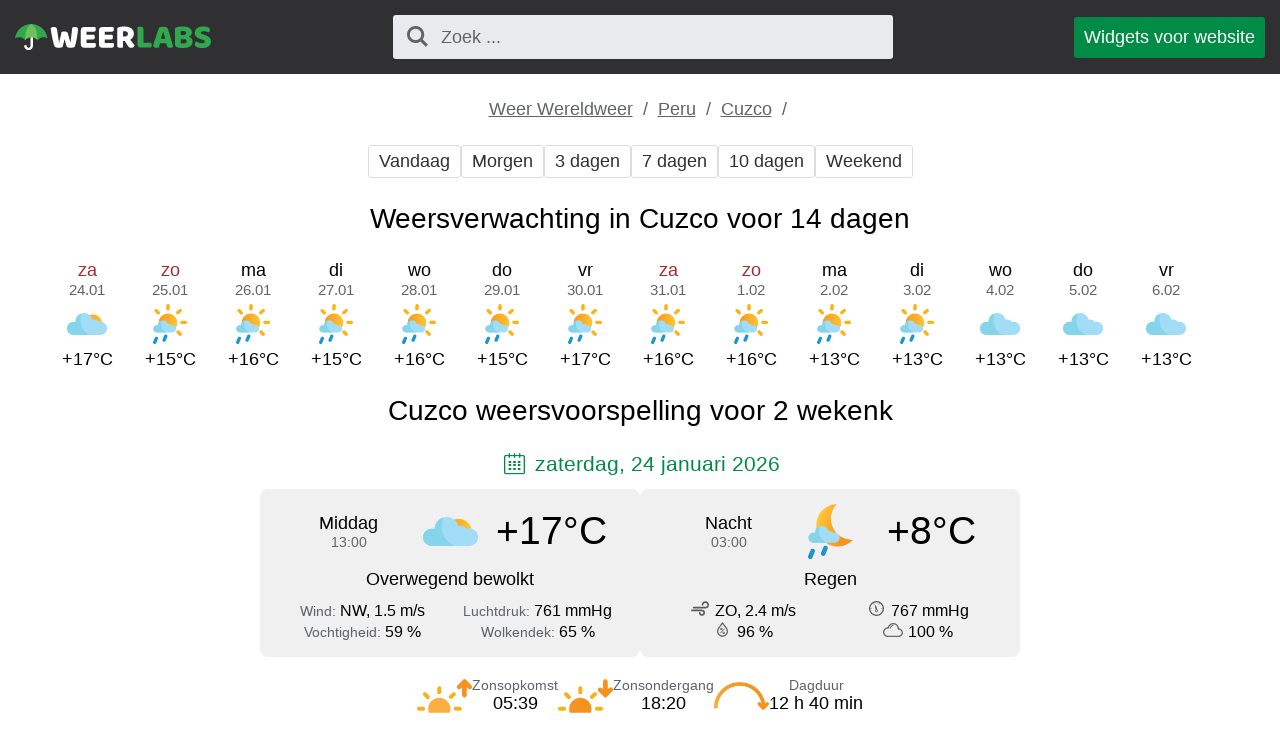

--- FILE ---
content_type: text/html; charset=UTF-8
request_url: https://weerlabs.nl/weer_cuzco/14_dagen/
body_size: 3366
content:
<!DOCTYPE html><html lang="nl" class="html"> <head> <meta http-equiv="Content-Type" content="text/html; charset=utf-8" /> <title>Het weer in Cuzco voor twee weken - weersverwachting voor 14 dagen</title> <meta name="description" content="Weersverwachting voor twee weken in Cuzco, weer voor 14 dagen" /> <meta name="keywords" content="het weer,weersverwachting,14 dagen,Cuzco" /> <meta name="robots" content="INDEX,FOLLOW" /> <meta name=viewport content="width=device-width, initial-scale=1"> <link rel="canonical" href="https://weerlabs.nl/weer_cuzco/14_dagen/" />  <link rel="stylesheet" href="https://weerlabs.nl/assets/css/styles.css">  </head>  <script async src="https://www.googletagmanager.com/gtag/js?id=G-G2QCPGCK82"></script> <script>window.dataLayer=window.dataLayer||[];function gtag(){dataLayer.push(arguments)}
gtag('js',new Date());gtag('config','G-G2QCPGCK82');</script>  <body class="body"> <div class="block block_header"> <div class="wrapper">  <header class="header"> <div class="logo logo_type_weerHeader logo_link"  onclick="window.location.href='/';" ></div>  <div class="header__searchWrapper">  <div class="searchBox header__searchBox" id="searchBox" data-state="disabled" data-result="no"> <i class="searchBox__mToggle searchBox__icon icon-search"></i> <div class="searchBox__overlay" id="searchBox__overlay" style="visibility:hidden;"></div> <div class="searchBox__form"> <i class="searchBox__mClose icon-cancel" id="searchBox__close"></i> <i class="searchBox__icon icon-search"></i> <input type="search" class="searchBox__input" id="searchBox__input" placeholder="Zoek ..."> <div class="searchBox__result" id="searchBox__result"></div> </div> </div>  </div>  <a class="header__widgetButton" href="https://weerlabs.nl/widgets/"> Widgets voor website </a>  </header> </div></div> <div class="block block_margin wrapper">  <div class="breadcrumbs breadcrumbs_page"> <div class="horizontalScroll">  <a class="breadcrumbs__link" href="https://weerlabs.nl/wereld_weer/"> Weer Wereldweer </a> <span class="breadcrumbs__delimiter"></span>  <a class="breadcrumbs__link" href="https://weerlabs.nl/weer_peru/"> Peru </a> <span class="breadcrumbs__delimiter"></span>  <a class="breadcrumbs__link" href="https://weerlabs.nl/weer_cuzco/"> Cuzco </a> <span class="breadcrumbs__delimiter"></span>  </div> </div> </div><div class="block block_margin wrapper"> <div class="wthSubNav horizontalScroll ">  <a class="wthSubNav__button" href="https://weerlabs.nl/weer_cuzco/vandaag/"> Vandaag </a>  <a class="wthSubNav__button" href="https://weerlabs.nl/weer_cuzco/morgen/"> Morgen </a>  <a class="wthSubNav__button" href="https://weerlabs.nl/weer_cuzco/3_dagen/"> 3 dagen </a>  <a class="wthSubNav__button" href="https://weerlabs.nl/weer_cuzco/week/"> 7 dagen </a>  <a class="wthSubNav__button" href="https://weerlabs.nl/weer_cuzco/10_dagen/"> 10 dagen </a>  <a class="wthSubNav__button" href="https://weerlabs.nl/weer_cuzco/weekend/"> Weekend </a> </div> </div> <article class="wrapper block block_margin"> <h1 class="h1">Weersverwachting in Cuzco voor 14 dagen</h1> <div class="block block_margin"> <div class="wthLine">  <p class="wthLine__item">  <span class="wthLine__timeHead wthLine__timeHead_decor">za</span>  <span class="wthLine__timeVal">24.01</span> <span class="wthLine__icon wthIcon wthIcon_dmc"></span> <span class="wthLine__temp1">+17&deg;C</span>  </p>  <p class="wthLine__item">  <span class="wthLine__timeHead wthLine__timeHead_decor">zo</span>  <span class="wthLine__timeVal">25.01</span> <span class="wthLine__icon wthIcon wthIcon_dlr"></span> <span class="wthLine__temp1">+15&deg;C</span>  </p>  <p class="wthLine__item">  <span class="wthLine__timeHead">ma</span>  <span class="wthLine__timeVal">26.01</span> <span class="wthLine__icon wthIcon wthIcon_dlr"></span> <span class="wthLine__temp1">+16&deg;C</span>  </p>  <p class="wthLine__item">  <span class="wthLine__timeHead">di</span>  <span class="wthLine__timeVal">27.01</span> <span class="wthLine__icon wthIcon wthIcon_dlr"></span> <span class="wthLine__temp1">+15&deg;C</span>  </p>  <p class="wthLine__item">  <span class="wthLine__timeHead">wo</span>  <span class="wthLine__timeVal">28.01</span> <span class="wthLine__icon wthIcon wthIcon_dlr"></span> <span class="wthLine__temp1">+16&deg;C</span>  </p>  <p class="wthLine__item">  <span class="wthLine__timeHead">do</span>  <span class="wthLine__timeVal">29.01</span> <span class="wthLine__icon wthIcon wthIcon_dlr"></span> <span class="wthLine__temp1">+15&deg;C</span>  </p>  <p class="wthLine__item">  <span class="wthLine__timeHead">vr</span>  <span class="wthLine__timeVal">30.01</span> <span class="wthLine__icon wthIcon wthIcon_dlr"></span> <span class="wthLine__temp1">+17&deg;C</span>  </p>  <p class="wthLine__item">  <span class="wthLine__timeHead wthLine__timeHead_decor">za</span>  <span class="wthLine__timeVal">31.01</span> <span class="wthLine__icon wthIcon wthIcon_dlr"></span> <span class="wthLine__temp1">+16&deg;C</span>  </p>  <p class="wthLine__item">  <span class="wthLine__timeHead wthLine__timeHead_decor">zo</span>  <span class="wthLine__timeVal">1.02</span> <span class="wthLine__icon wthIcon wthIcon_dlr"></span> <span class="wthLine__temp1">+16&deg;C</span>  </p>  <p class="wthLine__item">  <span class="wthLine__timeHead">ma</span>  <span class="wthLine__timeVal">2.02</span> <span class="wthLine__icon wthIcon wthIcon_dlr"></span> <span class="wthLine__temp1">+13&deg;C</span>  </p>  <p class="wthLine__item">  <span class="wthLine__timeHead">di</span>  <span class="wthLine__timeVal">3.02</span> <span class="wthLine__icon wthIcon wthIcon_dlr"></span> <span class="wthLine__temp1">+13&deg;C</span>  </p>  <p class="wthLine__item">  <span class="wthLine__timeHead">wo</span>  <span class="wthLine__timeVal">4.02</span> <span class="wthLine__icon wthIcon wthIcon_dhc"></span> <span class="wthLine__temp1">+13&deg;C</span>  </p>  <p class="wthLine__item">  <span class="wthLine__timeHead">do</span>  <span class="wthLine__timeVal">5.02</span> <span class="wthLine__icon wthIcon wthIcon_dhc"></span> <span class="wthLine__temp1">+13&deg;C</span>  </p>  <p class="wthLine__item">  <span class="wthLine__timeHead">vr</span>  <span class="wthLine__timeVal">6.02</span> <span class="wthLine__icon wthIcon wthIcon_dhc"></span> <span class="wthLine__temp1">+13&deg;C</span>  </p> </div>  </div></article><article class="wrapper block block_margin"> <h2 class="h2"> Cuzco weersvoorspelling voor 2 wekenk </h2>  <div class="block block_margin"> <p class="icon-calendar heading_date"> zaterdag, 24 januari 2026 </p> <div class="wthSBlockWrapper"> <div class="wthSBlock wthSBlock_list">  <div class="wthSBlock__common"> <p class="wthSBlock__commonTime"> <span class="wthSBlock__timeHead"> Middag </span> <span class="wthSBlock__timeVal"> 13:00 </span> </p> <span class="wthSBlock__wthIcon_size_l wthIcon wthIcon_dmc"></span> <p class="wthSBlock__commonWth"> +17&deg;C </p> </div>  <p class="wthSBlock__condTxt"> Overwegend bewolkt </p>  <div class="wthSBlock__params"> <div class="wthSBlock__row"> <p class="wthSBlock__col">  <span class="wthSBlock__legend">Wind: </span>  <span class="wthSBlock__paramVal">NW, 1.5 m/s</span> </p> <p class="wthSBlock__col">  <span class="wthSBlock__legend">Luchtdruk: </span>  <span class="wthSBlock__paramVal">761 mmHg</span> </p> </div> <div class="wthSBlock__row"> <p class="wthSBlock__col">  <span class="wthSBlock__legend">Vochtigheid: </span>  <span class="wthSBlock__paramVal">59 %</span> </p> <p class="wthSBlock__col">  <span class="wthSBlock__legend">Wolkendek: </span>  <span class="wthSBlock__paramVal">65 %</span>  </p> </div> </div> </div><div class="wthSBlock wthSBlock_list">  <div class="wthSBlock__common"> <p class="wthSBlock__commonTime"> <span class="wthSBlock__timeHead"> Nacht </span> <span class="wthSBlock__timeVal"> 03:00 </span> </p> <span class="wthSBlock__wthIcon_size_l wthIcon wthIcon_nlr"></span> <p class="wthSBlock__commonWth"> +8&deg;C </p> </div>  <p class="wthSBlock__condTxt"> Regen </p>  <div class="wthSBlock__params"> <div class="wthSBlock__row"> <p class="wthSBlock__col">  <span class="uiIcon uiIcon_wind"></span>  <span class="wthSBlock__paramVal">ZO, 2.4 m/s</span> </p> <p class="wthSBlock__col">  <span class="uiIcon uiIcon_pressure"></span>  <span class="wthSBlock__paramVal">767 mmHg</span> </p> </div> <div class="wthSBlock__row"> <p class="wthSBlock__col">  <span class="uiIcon uiIcon_humidity"></span>  <span class="wthSBlock__paramVal">96 %</span> </p> <p class="wthSBlock__col">  <span class="uiIcon uiIcon_cloudiness"></span>  <span class="wthSBlock__paramVal">100 %</span>  </p> </div> </div> </div> </div> <div class="sunTime"> <div class="sunTime__item sunrise"> <div class="sunTime__icon sunTime__icon_sunrise"></div> <p class="sunTime__data"> <span class="sunTime__legend">Zonsopkomst</span> <span>05:39</span> </p> </div> <div class="sunTime__item sunset"> <div class="sunTime__icon sunTime__icon_sunset"></div> <p class="sunTime__data"> <span class="sunTime__legend">Zonsondergang</span> <span>18:20</span> </p> </div> <div class="sunTime__item duration"> <div class="sunTime__icon sunTime__icon_duration"></div> <p class="sunTime__data"> <span class="sunTime__legend">Dagduur</span> <span>12 h 40 min</span> </p> </div></div>  </div>  <div class="block block_margin"> <p class="icon-calendar heading_date"> zondag, 25 januari 2026 </p> <div class="wthSBlockWrapper"> <div class="wthSBlock wthSBlock_list">  <div class="wthSBlock__common"> <p class="wthSBlock__commonTime"> <span class="wthSBlock__timeHead"> Middag </span> <span class="wthSBlock__timeVal"> 13:00 </span> </p> <span class="wthSBlock__wthIcon_size_l wthIcon wthIcon_dlr"></span> <p class="wthSBlock__commonWth"> +15&deg;C </p> </div>  <p class="wthSBlock__condTxt"> Regen </p>  <div class="wthSBlock__params"> <div class="wthSBlock__row"> <p class="wthSBlock__col">  <span class="wthSBlock__legend">Wind: </span>  <span class="wthSBlock__paramVal">NO, 3.1 m/s</span> </p> <p class="wthSBlock__col">  <span class="wthSBlock__legend">Luchtdruk: </span>  <span class="wthSBlock__paramVal">763 mmHg</span> </p> </div> <div class="wthSBlock__row"> <p class="wthSBlock__col">  <span class="wthSBlock__legend">Vochtigheid: </span>  <span class="wthSBlock__paramVal">66 %</span> </p> <p class="wthSBlock__col">  <span class="wthSBlock__legend">Wolkendek: </span>  <span class="wthSBlock__paramVal">96 %</span>  </p> </div> </div> </div><div class="wthSBlock wthSBlock_list">  <div class="wthSBlock__common"> <p class="wthSBlock__commonTime"> <span class="wthSBlock__timeHead"> Nacht </span> <span class="wthSBlock__timeVal"> 03:00 </span> </p> <span class="wthSBlock__wthIcon_size_l wthIcon wthIcon_nfg"></span> <p class="wthSBlock__commonWth"> +8&deg;C </p> </div>  <p class="wthSBlock__condTxt"> Mist </p>  <div class="wthSBlock__params"> <div class="wthSBlock__row"> <p class="wthSBlock__col">  <span class="uiIcon uiIcon_wind"></span>  <span class="wthSBlock__paramVal">NW, 1 m/s</span> </p> <p class="wthSBlock__col">  <span class="uiIcon uiIcon_pressure"></span>  <span class="wthSBlock__paramVal">766 mmHg</span> </p> </div> <div class="wthSBlock__row"> <p class="wthSBlock__col">  <span class="uiIcon uiIcon_humidity"></span>  <span class="wthSBlock__paramVal">97 %</span> </p> <p class="wthSBlock__col">  <span class="uiIcon uiIcon_cloudiness"></span>  <span class="wthSBlock__paramVal">100 %</span>  </p> </div> </div> </div> </div> <div class="sunTime"> <div class="sunTime__item sunrise"> <div class="sunTime__icon sunTime__icon_sunrise"></div> <p class="sunTime__data"> <span class="sunTime__legend">Zonsopkomst</span> <span>05:40</span> </p> </div> <div class="sunTime__item sunset"> <div class="sunTime__icon sunTime__icon_sunset"></div> <p class="sunTime__data"> <span class="sunTime__legend">Zonsondergang</span> <span>18:20</span> </p> </div> <div class="sunTime__item duration"> <div class="sunTime__icon sunTime__icon_duration"></div> <p class="sunTime__data"> <span class="sunTime__legend">Dagduur</span> <span>12 h 40 min</span> </p> </div></div>  </div>  <div class="block block_margin"> <p class="icon-calendar heading_date"> maandag, 26 januari 2026 </p> <div class="wthSBlockWrapper"> <div class="wthSBlock wthSBlock_list">  <div class="wthSBlock__common"> <p class="wthSBlock__commonTime"> <span class="wthSBlock__timeHead"> Middag </span> <span class="wthSBlock__timeVal"> 13:00 </span> </p> <span class="wthSBlock__wthIcon_size_l wthIcon wthIcon_dlr"></span> <p class="wthSBlock__commonWth"> +16&deg;C </p> </div>  <p class="wthSBlock__condTxt"> Lichte regen </p>  <div class="wthSBlock__params"> <div class="wthSBlock__row"> <p class="wthSBlock__col">  <span class="wthSBlock__legend">Wind: </span>  <span class="wthSBlock__paramVal">NW, 2.1 m/s</span> </p> <p class="wthSBlock__col">  <span class="wthSBlock__legend">Luchtdruk: </span>  <span class="wthSBlock__paramVal">762 mmHg</span> </p> </div> <div class="wthSBlock__row"> <p class="wthSBlock__col">  <span class="wthSBlock__legend">Vochtigheid: </span>  <span class="wthSBlock__paramVal">65 %</span> </p> <p class="wthSBlock__col">  <span class="wthSBlock__legend">Wolkendek: </span>  <span class="wthSBlock__paramVal">81 %</span>  </p> </div> </div> </div><div class="wthSBlock wthSBlock_list">  <div class="wthSBlock__common"> <p class="wthSBlock__commonTime"> <span class="wthSBlock__timeHead"> Nacht </span> <span class="wthSBlock__timeVal"> 03:00 </span> </p> <span class="wthSBlock__wthIcon_size_l wthIcon wthIcon_nhc"></span> <p class="wthSBlock__commonWth"> +10&deg;C </p> </div>  <p class="wthSBlock__condTxt"> Bewolkt </p>  <div class="wthSBlock__params"> <div class="wthSBlock__row"> <p class="wthSBlock__col">  <span class="uiIcon uiIcon_wind"></span>  <span class="wthSBlock__paramVal">ZW, 0.8 m/s</span> </p> <p class="wthSBlock__col">  <span class="uiIcon uiIcon_pressure"></span>  <span class="wthSBlock__paramVal">766 mmHg</span> </p> </div> <div class="wthSBlock__row"> <p class="wthSBlock__col">  <span class="uiIcon uiIcon_humidity"></span>  <span class="wthSBlock__paramVal">93 %</span> </p> <p class="wthSBlock__col">  <span class="uiIcon uiIcon_cloudiness"></span>  <span class="wthSBlock__paramVal">100 %</span>  </p> </div> </div> </div> </div> <div class="sunTime"> <div class="sunTime__item sunrise"> <div class="sunTime__icon sunTime__icon_sunrise"></div> <p class="sunTime__data"> <span class="sunTime__legend">Zonsopkomst</span> <span>05:40</span> </p> </div> <div class="sunTime__item sunset"> <div class="sunTime__icon sunTime__icon_sunset"></div> <p class="sunTime__data"> <span class="sunTime__legend">Zonsondergang</span> <span>18:20</span> </p> </div> <div class="sunTime__item duration"> <div class="sunTime__icon sunTime__icon_duration"></div> <p class="sunTime__data"> <span class="sunTime__legend">Dagduur</span> <span>12 h 39 min</span> </p> </div></div>  </div>  <div class="block block_margin"> <p class="icon-calendar heading_date"> dinsdag, 27 januari 2026 </p> <div class="wthSBlockWrapper"> <div class="wthSBlock wthSBlock_list">  <div class="wthSBlock__common"> <p class="wthSBlock__commonTime"> <span class="wthSBlock__timeHead"> Middag </span> <span class="wthSBlock__timeVal"> 13:00 </span> </p> <span class="wthSBlock__wthIcon_size_l wthIcon wthIcon_dlr"></span> <p class="wthSBlock__commonWth"> +15&deg;C </p> </div>  <p class="wthSBlock__condTxt"> Regen </p>  <div class="wthSBlock__params"> <div class="wthSBlock__row"> <p class="wthSBlock__col">  <span class="wthSBlock__legend">Wind: </span>  <span class="wthSBlock__paramVal">NW, 0.6 m/s</span> </p> <p class="wthSBlock__col">  <span class="wthSBlock__legend">Luchtdruk: </span>  <span class="wthSBlock__paramVal">763 mmHg</span> </p> </div> <div class="wthSBlock__row"> <p class="wthSBlock__col">  <span class="wthSBlock__legend">Vochtigheid: </span>  <span class="wthSBlock__paramVal">70 %</span> </p> <p class="wthSBlock__col">  <span class="wthSBlock__legend">Wolkendek: </span>  <span class="wthSBlock__paramVal">100 %</span>  </p> </div> </div> </div><div class="wthSBlock wthSBlock_list">  <div class="wthSBlock__common"> <p class="wthSBlock__commonTime"> <span class="wthSBlock__timeHead"> Nacht </span> <span class="wthSBlock__timeVal"> 03:00 </span> </p> <span class="wthSBlock__wthIcon_size_l wthIcon wthIcon_nhc"></span> <p class="wthSBlock__commonWth"> +10&deg;C </p> </div>  <p class="wthSBlock__condTxt"> Bewolkt </p>  <div class="wthSBlock__params"> <div class="wthSBlock__row"> <p class="wthSBlock__col">  <span class="uiIcon uiIcon_wind"></span>  <span class="wthSBlock__paramVal">ZO, 0.4 m/s</span> </p> <p class="wthSBlock__col">  <span class="uiIcon uiIcon_pressure"></span>  <span class="wthSBlock__paramVal">766 mmHg</span> </p> </div> <div class="wthSBlock__row"> <p class="wthSBlock__col">  <span class="uiIcon uiIcon_humidity"></span>  <span class="wthSBlock__paramVal">92 %</span> </p> <p class="wthSBlock__col">  <span class="uiIcon uiIcon_cloudiness"></span>  <span class="wthSBlock__paramVal">100 %</span>  </p> </div> </div> </div> </div> <div class="sunTime"> <div class="sunTime__item sunrise"> <div class="sunTime__icon sunTime__icon_sunrise"></div> <p class="sunTime__data"> <span class="sunTime__legend">Zonsopkomst</span> <span>05:41</span> </p> </div> <div class="sunTime__item sunset"> <div class="sunTime__icon sunTime__icon_sunset"></div> <p class="sunTime__data"> <span class="sunTime__legend">Zonsondergang</span> <span>18:20</span> </p> </div> <div class="sunTime__item duration"> <div class="sunTime__icon sunTime__icon_duration"></div> <p class="sunTime__data"> <span class="sunTime__legend">Dagduur</span> <span>12 h 38 min</span> </p> </div></div>  </div>  <div class="block block_margin"> <p class="icon-calendar heading_date"> woensdag, 28 januari 2026 </p> <div class="wthSBlockWrapper"> <div class="wthSBlock wthSBlock_list">  <div class="wthSBlock__common"> <p class="wthSBlock__commonTime"> <span class="wthSBlock__timeHead"> Middag </span> <span class="wthSBlock__timeVal"> 13:00 </span> </p> <span class="wthSBlock__wthIcon_size_l wthIcon wthIcon_dlr"></span> <p class="wthSBlock__commonWth"> +16&deg;C </p> </div>  <p class="wthSBlock__condTxt"> Lichte regen </p>  <div class="wthSBlock__params"> <div class="wthSBlock__row"> <p class="wthSBlock__col">  <span class="wthSBlock__legend">Wind: </span>  <span class="wthSBlock__paramVal">NO, 1.4 m/s</span> </p> <p class="wthSBlock__col">  <span class="wthSBlock__legend">Luchtdruk: </span>  <span class="wthSBlock__paramVal">763 mmHg</span> </p> </div> <div class="wthSBlock__row"> <p class="wthSBlock__col">  <span class="wthSBlock__legend">Vochtigheid: </span>  <span class="wthSBlock__paramVal">63 %</span> </p> <p class="wthSBlock__col">  <span class="wthSBlock__legend">Wolkendek: </span>  <span class="wthSBlock__paramVal">65 %</span>  </p> </div> </div> </div><div class="wthSBlock wthSBlock_list">  <div class="wthSBlock__common"> <p class="wthSBlock__commonTime"> <span class="wthSBlock__timeHead"> Nacht </span> <span class="wthSBlock__timeVal"> 03:00 </span> </p> <span class="wthSBlock__wthIcon_size_l wthIcon wthIcon_nhc"></span> <p class="wthSBlock__commonWth"> +9&deg;C </p> </div>  <p class="wthSBlock__condTxt"> Bewolkt </p>  <div class="wthSBlock__params"> <div class="wthSBlock__row"> <p class="wthSBlock__col">  <span class="uiIcon uiIcon_wind"></span>  <span class="wthSBlock__paramVal">O, 1.1 m/s</span> </p> <p class="wthSBlock__col">  <span class="uiIcon uiIcon_pressure"></span>  <span class="wthSBlock__paramVal">766 mmHg</span> </p> </div> <div class="wthSBlock__row"> <p class="wthSBlock__col">  <span class="uiIcon uiIcon_humidity"></span>  <span class="wthSBlock__paramVal">93 %</span> </p> <p class="wthSBlock__col">  <span class="uiIcon uiIcon_cloudiness"></span>  <span class="wthSBlock__paramVal">100 %</span>  </p> </div> </div> </div> </div> <div class="sunTime"> <div class="sunTime__item sunrise"> <div class="sunTime__icon sunTime__icon_sunrise"></div> <p class="sunTime__data"> <span class="sunTime__legend">Zonsopkomst</span> <span>05:41</span> </p> </div> <div class="sunTime__item sunset"> <div class="sunTime__icon sunTime__icon_sunset"></div> <p class="sunTime__data"> <span class="sunTime__legend">Zonsondergang</span> <span>18:20</span> </p> </div> <div class="sunTime__item duration"> <div class="sunTime__icon sunTime__icon_duration"></div> <p class="sunTime__data"> <span class="sunTime__legend">Dagduur</span> <span>12 h 38 min</span> </p> </div></div>  </div>  <div class="block block_margin"> <p class="icon-calendar heading_date"> donderdag, 29 januari 2026 </p> <div class="wthSBlockWrapper"> <div class="wthSBlock wthSBlock_list">  <div class="wthSBlock__common"> <p class="wthSBlock__commonTime"> <span class="wthSBlock__timeHead"> Middag </span> <span class="wthSBlock__timeVal"> 13:00 </span> </p> <span class="wthSBlock__wthIcon_size_l wthIcon wthIcon_dlr"></span> <p class="wthSBlock__commonWth"> +15&deg;C </p> </div>  <p class="wthSBlock__condTxt"> Lichte regen </p>  <div class="wthSBlock__params"> <div class="wthSBlock__row"> <p class="wthSBlock__col">  <span class="wthSBlock__legend">Wind: </span>  <span class="wthSBlock__paramVal">NO, 2.5 m/s</span> </p> <p class="wthSBlock__col">  <span class="wthSBlock__legend">Luchtdruk: </span>  <span class="wthSBlock__paramVal">764 mmHg</span> </p> </div> <div class="wthSBlock__row"> <p class="wthSBlock__col">  <span class="wthSBlock__legend">Vochtigheid: </span>  <span class="wthSBlock__paramVal">68 %</span> </p> <p class="wthSBlock__col">  <span class="wthSBlock__legend">Wolkendek: </span>  <span class="wthSBlock__paramVal">54 %</span>  </p> </div> </div> </div><div class="wthSBlock wthSBlock_list">  <div class="wthSBlock__common"> <p class="wthSBlock__commonTime"> <span class="wthSBlock__timeHead"> Nacht </span> <span class="wthSBlock__timeVal"> 03:00 </span> </p> <span class="wthSBlock__wthIcon_size_l wthIcon wthIcon_nhc"></span> <p class="wthSBlock__commonWth"> +8&deg;C </p> </div>  <p class="wthSBlock__condTxt"> Bewolkt </p>  <div class="wthSBlock__params"> <div class="wthSBlock__row"> <p class="wthSBlock__col">  <span class="uiIcon uiIcon_wind"></span>  <span class="wthSBlock__paramVal">Z, 0.6 m/s</span> </p> <p class="wthSBlock__col">  <span class="uiIcon uiIcon_pressure"></span>  <span class="wthSBlock__paramVal">768 mmHg</span> </p> </div> <div class="wthSBlock__row"> <p class="wthSBlock__col">  <span class="uiIcon uiIcon_humidity"></span>  <span class="wthSBlock__paramVal">93 %</span> </p> <p class="wthSBlock__col">  <span class="uiIcon uiIcon_cloudiness"></span>  <span class="wthSBlock__paramVal">85 %</span>  </p> </div> </div> </div> </div> <div class="sunTime"> <div class="sunTime__item sunrise"> <div class="sunTime__icon sunTime__icon_sunrise"></div> <p class="sunTime__data"> <span class="sunTime__legend">Zonsopkomst</span> <span>05:42</span> </p> </div> <div class="sunTime__item sunset"> <div class="sunTime__icon sunTime__icon_sunset"></div> <p class="sunTime__data"> <span class="sunTime__legend">Zonsondergang</span> <span>18:19</span> </p> </div> <div class="sunTime__item duration"> <div class="sunTime__icon sunTime__icon_duration"></div> <p class="sunTime__data"> <span class="sunTime__legend">Dagduur</span> <span>12 h 37 min</span> </p> </div></div>  </div>  <div class="block block_margin"> <p class="icon-calendar heading_date"> vrijdag, 30 januari 2026 </p> <div class="wthSBlockWrapper"> <div class="wthSBlock wthSBlock_list">  <div class="wthSBlock__common"> <p class="wthSBlock__commonTime"> <span class="wthSBlock__timeHead"> Middag </span> <span class="wthSBlock__timeVal"> 13:00 </span> </p> <span class="wthSBlock__wthIcon_size_l wthIcon wthIcon_dlr"></span> <p class="wthSBlock__commonWth"> +17&deg;C </p> </div>  <p class="wthSBlock__condTxt"> Regen </p>  <div class="wthSBlock__params"> <div class="wthSBlock__row"> <p class="wthSBlock__col">  <span class="wthSBlock__legend">Wind: </span>  <span class="wthSBlock__paramVal">NO, 1.8 m/s</span> </p> <p class="wthSBlock__col">  <span class="wthSBlock__legend">Luchtdruk: </span>  <span class="wthSBlock__paramVal">763 mmHg</span> </p> </div> <div class="wthSBlock__row"> <p class="wthSBlock__col">  <span class="wthSBlock__legend">Vochtigheid: </span>  <span class="wthSBlock__paramVal">58 %</span> </p> <p class="wthSBlock__col">  <span class="wthSBlock__legend">Wolkendek: </span>  <span class="wthSBlock__paramVal">81 %</span>  </p> </div> </div> </div><div class="wthSBlock wthSBlock_list">  <div class="wthSBlock__common"> <p class="wthSBlock__commonTime"> <span class="wthSBlock__timeHead"> Nacht </span> <span class="wthSBlock__timeVal"> 03:00 </span> </p> <span class="wthSBlock__wthIcon_size_l wthIcon wthIcon_nhc"></span> <p class="wthSBlock__commonWth"> +9&deg;C </p> </div>  <p class="wthSBlock__condTxt"> Bewolkt </p>  <div class="wthSBlock__params"> <div class="wthSBlock__row"> <p class="wthSBlock__col">  <span class="uiIcon uiIcon_wind"></span>  <span class="wthSBlock__paramVal">ZO, 0.4 m/s</span> </p> <p class="wthSBlock__col">  <span class="uiIcon uiIcon_pressure"></span>  <span class="wthSBlock__paramVal">767 mmHg</span> </p> </div> <div class="wthSBlock__row"> <p class="wthSBlock__col">  <span class="uiIcon uiIcon_humidity"></span>  <span class="wthSBlock__paramVal">93 %</span> </p> <p class="wthSBlock__col">  <span class="uiIcon uiIcon_cloudiness"></span>  <span class="wthSBlock__paramVal">100 %</span>  </p> </div> </div> </div> </div> <div class="sunTime"> <div class="sunTime__item sunrise"> <div class="sunTime__icon sunTime__icon_sunrise"></div> <p class="sunTime__data"> <span class="sunTime__legend">Zonsopkomst</span> <span>05:42</span> </p> </div> <div class="sunTime__item sunset"> <div class="sunTime__icon sunTime__icon_sunset"></div> <p class="sunTime__data"> <span class="sunTime__legend">Zonsondergang</span> <span>18:19</span> </p> </div> <div class="sunTime__item duration"> <div class="sunTime__icon sunTime__icon_duration"></div> <p class="sunTime__data"> <span class="sunTime__legend">Dagduur</span> <span>12 h 37 min</span> </p> </div></div>  </div>  <div class="block block_margin"> <p class="icon-calendar heading_date"> zaterdag, 31 januari 2026 </p> <div class="wthSBlockWrapper"> <div class="wthSBlock wthSBlock_list">  <div class="wthSBlock__common"> <p class="wthSBlock__commonTime"> <span class="wthSBlock__timeHead"> Middag </span> <span class="wthSBlock__timeVal"> 13:00 </span> </p> <span class="wthSBlock__wthIcon_size_l wthIcon wthIcon_dlr"></span> <p class="wthSBlock__commonWth"> +16&deg;C </p> </div>  <p class="wthSBlock__condTxt"> Lichte regen </p>  <div class="wthSBlock__params"> <div class="wthSBlock__row"> <p class="wthSBlock__col">  <span class="wthSBlock__legend">Wind: </span>  <span class="wthSBlock__paramVal">N, 3.1 m/s</span> </p> <p class="wthSBlock__col">  <span class="wthSBlock__legend">Luchtdruk: </span>  <span class="wthSBlock__paramVal">763 mmHg</span> </p> </div> <div class="wthSBlock__row"> <p class="wthSBlock__col">  <span class="wthSBlock__legend">Vochtigheid: </span>  <span class="wthSBlock__paramVal">66 %</span> </p> <p class="wthSBlock__col">  <span class="wthSBlock__legend">Wolkendek: </span>  <span class="wthSBlock__paramVal">86 %</span>  </p> </div> </div> </div><div class="wthSBlock wthSBlock_list">  <div class="wthSBlock__common"> <p class="wthSBlock__commonTime"> <span class="wthSBlock__timeHead"> Nacht </span> <span class="wthSBlock__timeVal"> 03:00 </span> </p> <span class="wthSBlock__wthIcon_size_l wthIcon wthIcon_nlr"></span> <p class="wthSBlock__commonWth"> +9&deg;C </p> </div>  <p class="wthSBlock__condTxt"> Regen </p>  <div class="wthSBlock__params"> <div class="wthSBlock__row"> <p class="wthSBlock__col">  <span class="uiIcon uiIcon_wind"></span>  <span class="wthSBlock__paramVal">Z, 0.4 m/s</span> </p> <p class="wthSBlock__col">  <span class="uiIcon uiIcon_pressure"></span>  <span class="wthSBlock__paramVal">765 mmHg</span> </p> </div> <div class="wthSBlock__row"> <p class="wthSBlock__col">  <span class="uiIcon uiIcon_humidity"></span>  <span class="wthSBlock__paramVal">97 %</span> </p> <p class="wthSBlock__col">  <span class="uiIcon uiIcon_cloudiness"></span>  <span class="wthSBlock__paramVal">100 %</span>  </p> </div> </div> </div> </div> <div class="sunTime"> <div class="sunTime__item sunrise"> <div class="sunTime__icon sunTime__icon_sunrise"></div> <p class="sunTime__data"> <span class="sunTime__legend">Zonsopkomst</span> <span>05:43</span> </p> </div> <div class="sunTime__item sunset"> <div class="sunTime__icon sunTime__icon_sunset"></div> <p class="sunTime__data"> <span class="sunTime__legend">Zonsondergang</span> <span>18:19</span> </p> </div> <div class="sunTime__item duration"> <div class="sunTime__icon sunTime__icon_duration"></div> <p class="sunTime__data"> <span class="sunTime__legend">Dagduur</span> <span>12 h 36 min</span> </p> </div></div>  </div>  <div class="block block_margin"> <p class="icon-calendar heading_date"> zondag, 1 februari 2026 </p> <div class="wthSBlockWrapper"> <div class="wthSBlock wthSBlock_list">  <div class="wthSBlock__common"> <p class="wthSBlock__commonTime"> <span class="wthSBlock__timeHead"> Middag </span> <span class="wthSBlock__timeVal"> 13:00 </span> </p> <span class="wthSBlock__wthIcon_size_l wthIcon wthIcon_dlr"></span> <p class="wthSBlock__commonWth"> +16&deg;C </p> </div>  <p class="wthSBlock__condTxt"> Motregen </p>  <div class="wthSBlock__params"> <div class="wthSBlock__row"> <p class="wthSBlock__col">  <span class="wthSBlock__legend">Wind: </span>  <span class="wthSBlock__paramVal">NW, 1.6 m/s</span> </p> <p class="wthSBlock__col">  <span class="wthSBlock__legend">Luchtdruk: </span>  <span class="wthSBlock__paramVal">762 mmHg</span> </p> </div> <div class="wthSBlock__row"> <p class="wthSBlock__col">  <span class="wthSBlock__legend">Vochtigheid: </span>  <span class="wthSBlock__paramVal">68 %</span> </p> <p class="wthSBlock__col">  <span class="wthSBlock__legend">Wolkendek: </span>  <span class="wthSBlock__paramVal">97 %</span>  </p> </div> </div> </div><div class="wthSBlock wthSBlock_list">  <div class="wthSBlock__common"> <p class="wthSBlock__commonTime"> <span class="wthSBlock__timeHead"> Nacht </span> <span class="wthSBlock__timeVal"> 03:00 </span> </p> <span class="wthSBlock__wthIcon_size_l wthIcon wthIcon_nhc"></span> <p class="wthSBlock__commonWth"> +9&deg;C </p> </div>  <p class="wthSBlock__condTxt"> Bewolkt </p>  <div class="wthSBlock__params"> <div class="wthSBlock__row"> <p class="wthSBlock__col">  <span class="uiIcon uiIcon_wind"></span>  <span class="wthSBlock__paramVal">W, 0.7 m/s</span> </p> <p class="wthSBlock__col">  <span class="uiIcon uiIcon_pressure"></span>  <span class="wthSBlock__paramVal">764 mmHg</span> </p> </div> <div class="wthSBlock__row"> <p class="wthSBlock__col">  <span class="uiIcon uiIcon_humidity"></span>  <span class="wthSBlock__paramVal">97 %</span> </p> <p class="wthSBlock__col">  <span class="uiIcon uiIcon_cloudiness"></span>  <span class="wthSBlock__paramVal">100 %</span>  </p> </div> </div> </div> </div> <div class="sunTime"> <div class="sunTime__item sunrise"> <div class="sunTime__icon sunTime__icon_sunrise"></div> <p class="sunTime__data"> <span class="sunTime__legend">Zonsopkomst</span> <span>05:43</span> </p> </div> <div class="sunTime__item sunset"> <div class="sunTime__icon sunTime__icon_sunset"></div> <p class="sunTime__data"> <span class="sunTime__legend">Zonsondergang</span> <span>18:19</span> </p> </div> <div class="sunTime__item duration"> <div class="sunTime__icon sunTime__icon_duration"></div> <p class="sunTime__data"> <span class="sunTime__legend">Dagduur</span> <span>12 h 35 min</span> </p> </div></div>  </div>  <div class="block block_margin"> <p class="icon-calendar heading_date"> maandag, 2 februari 2026 </p> <div class="wthSBlockWrapper"> <div class="wthSBlock wthSBlock_list">  <div class="wthSBlock__common"> <p class="wthSBlock__commonTime"> <span class="wthSBlock__timeHead"> Middag </span> <span class="wthSBlock__timeVal"> 13:00 </span> </p> <span class="wthSBlock__wthIcon_size_l wthIcon wthIcon_dlr"></span> <p class="wthSBlock__commonWth"> +13&deg;C </p> </div>  <p class="wthSBlock__condTxt"> Regen </p>  <div class="wthSBlock__params"> <div class="wthSBlock__row"> <p class="wthSBlock__col">  <span class="wthSBlock__legend">Wind: </span>  <span class="wthSBlock__paramVal">O, 1.6 m/s</span> </p> <p class="wthSBlock__col">  <span class="wthSBlock__legend">Luchtdruk: </span>  <span class="wthSBlock__paramVal">762 mmHg</span> </p> </div> <div class="wthSBlock__row"> <p class="wthSBlock__col">  <span class="wthSBlock__legend">Vochtigheid: </span>  <span class="wthSBlock__paramVal">80 %</span> </p> <p class="wthSBlock__col">  <span class="wthSBlock__legend">Wolkendek: </span>  <span class="wthSBlock__paramVal">100 %</span>  </p> </div> </div> </div><div class="wthSBlock wthSBlock_list">  <div class="wthSBlock__common"> <p class="wthSBlock__commonTime"> <span class="wthSBlock__timeHead"> Nacht </span> <span class="wthSBlock__timeVal"> 03:00 </span> </p> <span class="wthSBlock__wthIcon_size_l wthIcon wthIcon_nhc"></span> <p class="wthSBlock__commonWth"> +10&deg;C </p> </div>  <p class="wthSBlock__condTxt"> Bewolkt </p>  <div class="wthSBlock__params"> <div class="wthSBlock__row"> <p class="wthSBlock__col">  <span class="uiIcon uiIcon_wind"></span>  <span class="wthSBlock__paramVal">W, 0.7 m/s</span> </p> <p class="wthSBlock__col">  <span class="uiIcon uiIcon_pressure"></span>  <span class="wthSBlock__paramVal">764 mmHg</span> </p> </div> <div class="wthSBlock__row"> <p class="wthSBlock__col">  <span class="uiIcon uiIcon_humidity"></span>  <span class="wthSBlock__paramVal">97 %</span> </p> <p class="wthSBlock__col">  <span class="uiIcon uiIcon_cloudiness"></span>  <span class="wthSBlock__paramVal">100 %</span>  </p> </div> </div> </div> </div> <div class="sunTime"> <div class="sunTime__item sunrise"> <div class="sunTime__icon sunTime__icon_sunrise"></div> <p class="sunTime__data"> <span class="sunTime__legend">Zonsopkomst</span> <span>05:43</span> </p> </div> <div class="sunTime__item sunset"> <div class="sunTime__icon sunTime__icon_sunset"></div> <p class="sunTime__data"> <span class="sunTime__legend">Zonsondergang</span> <span>18:19</span> </p> </div> <div class="sunTime__item duration"> <div class="sunTime__icon sunTime__icon_duration"></div> <p class="sunTime__data"> <span class="sunTime__legend">Dagduur</span> <span>12 h 35 min</span> </p> </div></div>  </div>  <div class="block block_margin"> <p class="icon-calendar heading_date"> dinsdag, 3 februari 2026 </p> <div class="wthSBlockWrapper"> <div class="wthSBlock wthSBlock_list">  <div class="wthSBlock__common"> <p class="wthSBlock__commonTime"> <span class="wthSBlock__timeHead"> Middag </span> <span class="wthSBlock__timeVal"> 13:00 </span> </p> <span class="wthSBlock__wthIcon_size_l wthIcon wthIcon_dlr"></span> <p class="wthSBlock__commonWth"> +13&deg;C </p> </div>  <p class="wthSBlock__condTxt"> Regen </p>  <div class="wthSBlock__params"> <div class="wthSBlock__row"> <p class="wthSBlock__col">  <span class="wthSBlock__legend">Wind: </span>  <span class="wthSBlock__paramVal">N, 3.7 m/s</span> </p> <p class="wthSBlock__col">  <span class="wthSBlock__legend">Luchtdruk: </span>  <span class="wthSBlock__paramVal">530 mmHg</span> </p> </div> <div class="wthSBlock__row"> <p class="wthSBlock__col">  <span class="wthSBlock__legend">Vochtigheid: </span>  <span class="wthSBlock__paramVal">69 %</span> </p> <p class="wthSBlock__col">  </p> </div> </div> </div> </div> <div class="sunTime"> <div class="sunTime__item sunrise"> <div class="sunTime__icon sunTime__icon_sunrise"></div> <p class="sunTime__data"> <span class="sunTime__legend">Zonsopkomst</span> <span>05:44</span> </p> </div> <div class="sunTime__item sunset"> <div class="sunTime__icon sunTime__icon_sunset"></div> <p class="sunTime__data"> <span class="sunTime__legend">Zonsondergang</span> <span>18:19</span> </p> </div> <div class="sunTime__item duration"> <div class="sunTime__icon sunTime__icon_duration"></div> <p class="sunTime__data"> <span class="sunTime__legend">Dagduur</span> <span>12 h 34 min</span> </p> </div></div>  </div>  <div class="block block_margin"> <p class="icon-calendar heading_date"> woensdag, 4 februari 2026 </p> <div class="wthSBlockWrapper"> <div class="wthSBlock wthSBlock_list">  <div class="wthSBlock__common"> <p class="wthSBlock__commonTime"> <span class="wthSBlock__timeHead"> Middag </span> <span class="wthSBlock__timeVal"> 13:00 </span> </p> <span class="wthSBlock__wthIcon_size_l wthIcon wthIcon_dhc"></span> <p class="wthSBlock__commonWth"> +13&deg;C </p> </div>  <p class="wthSBlock__condTxt"> Bewolkt </p>  <div class="wthSBlock__params"> <div class="wthSBlock__row"> <p class="wthSBlock__col">  <span class="wthSBlock__legend">Wind: </span>  <span class="wthSBlock__paramVal">N, 3 m/s</span> </p> <p class="wthSBlock__col">  <span class="wthSBlock__legend">Luchtdruk: </span>  <span class="wthSBlock__paramVal">530 mmHg</span> </p> </div> <div class="wthSBlock__row"> <p class="wthSBlock__col">  <span class="wthSBlock__legend">Vochtigheid: </span>  <span class="wthSBlock__paramVal">70 %</span> </p> <p class="wthSBlock__col">  </p> </div> </div> </div> </div> <div class="sunTime"> <div class="sunTime__item sunrise"> <div class="sunTime__icon sunTime__icon_sunrise"></div> <p class="sunTime__data"> <span class="sunTime__legend">Zonsopkomst</span> <span>05:44</span> </p> </div> <div class="sunTime__item sunset"> <div class="sunTime__icon sunTime__icon_sunset"></div> <p class="sunTime__data"> <span class="sunTime__legend">Zonsondergang</span> <span>18:18</span> </p> </div> <div class="sunTime__item duration"> <div class="sunTime__icon sunTime__icon_duration"></div> <p class="sunTime__data"> <span class="sunTime__legend">Dagduur</span> <span>12 h 34 min</span> </p> </div></div>  </div>  <div class="block block_margin"> <p class="icon-calendar heading_date"> donderdag, 5 februari 2026 </p> <div class="wthSBlockWrapper"> <div class="wthSBlock wthSBlock_list">  <div class="wthSBlock__common"> <p class="wthSBlock__commonTime"> <span class="wthSBlock__timeHead"> Middag </span> <span class="wthSBlock__timeVal"> 13:00 </span> </p> <span class="wthSBlock__wthIcon_size_l wthIcon wthIcon_dhc"></span> <p class="wthSBlock__commonWth"> +13&deg;C </p> </div>  <p class="wthSBlock__condTxt"> Bewolkt </p>  <div class="wthSBlock__params"> <div class="wthSBlock__row"> <p class="wthSBlock__col">  <span class="wthSBlock__legend">Wind: </span>  <span class="wthSBlock__paramVal">N, 3.2 m/s</span> </p> <p class="wthSBlock__col">  <span class="wthSBlock__legend">Luchtdruk: </span>  <span class="wthSBlock__paramVal">531 mmHg</span> </p> </div> <div class="wthSBlock__row"> <p class="wthSBlock__col">  <span class="wthSBlock__legend">Vochtigheid: </span>  <span class="wthSBlock__paramVal">73 %</span> </p> <p class="wthSBlock__col">  </p> </div> </div> </div> </div> <div class="sunTime"> <div class="sunTime__item sunrise"> <div class="sunTime__icon sunTime__icon_sunrise"></div> <p class="sunTime__data"> <span class="sunTime__legend">Zonsopkomst</span> <span>05:45</span> </p> </div> <div class="sunTime__item sunset"> <div class="sunTime__icon sunTime__icon_sunset"></div> <p class="sunTime__data"> <span class="sunTime__legend">Zonsondergang</span> <span>18:18</span> </p> </div> <div class="sunTime__item duration"> <div class="sunTime__icon sunTime__icon_duration"></div> <p class="sunTime__data"> <span class="sunTime__legend">Dagduur</span> <span>12 h 33 min</span> </p> </div></div>  </div>  <div class="block block_margin"> <p class="icon-calendar heading_date"> vrijdag, 6 februari 2026 </p> <div class="wthSBlockWrapper"> <div class="wthSBlock wthSBlock_list">  <div class="wthSBlock__common"> <p class="wthSBlock__commonTime"> <span class="wthSBlock__timeHead"> Middag </span> <span class="wthSBlock__timeVal"> 13:00 </span> </p> <span class="wthSBlock__wthIcon_size_l wthIcon wthIcon_dhc"></span> <p class="wthSBlock__commonWth"> +13&deg;C </p> </div>  <p class="wthSBlock__condTxt"> Bewolkt </p>  <div class="wthSBlock__params"> <div class="wthSBlock__row"> <p class="wthSBlock__col">  <span class="wthSBlock__legend">Wind: </span>  <span class="wthSBlock__paramVal">N, 3.7 m/s</span> </p> <p class="wthSBlock__col">  <span class="wthSBlock__legend">Luchtdruk: </span>  <span class="wthSBlock__paramVal">531 mmHg</span> </p> </div> <div class="wthSBlock__row"> <p class="wthSBlock__col">  <span class="wthSBlock__legend">Vochtigheid: </span>  <span class="wthSBlock__paramVal">69 %</span> </p> <p class="wthSBlock__col">  </p> </div> </div> </div> </div> <div class="sunTime"> <div class="sunTime__item sunrise"> <div class="sunTime__icon sunTime__icon_sunrise"></div> <p class="sunTime__data"> <span class="sunTime__legend">Zonsopkomst</span> <span>05:45</span> </p> </div> <div class="sunTime__item sunset"> <div class="sunTime__icon sunTime__icon_sunset"></div> <p class="sunTime__data"> <span class="sunTime__legend">Zonsondergang</span> <span>18:18</span> </p> </div> <div class="sunTime__item duration"> <div class="sunTime__icon sunTime__icon_duration"></div> <p class="sunTime__data"> <span class="sunTime__legend">Dagduur</span> <span>12 h 32 min</span> </p> </div></div>  </div> </article> <div class="wrapper"> <p class="h2">Meer weersverwachtingen voor Cuzco</p></div><div class="wrapper block block_margin"> <div class="wthSubNav horizontalScroll  wthSubNav-wrap">  <p class="wthSubNav__linkWrapper"> <a class="wthSubNav__link" href="https://weerlabs.nl/weer_cuzco/5_dagen/"> Weer in Cuzco voor 5 dagen </a> </p>  <p class="wthSubNav__linkWrapper"> Weersverwachting in Cuzco voor 14 dagen </p>  <p class="wthSubNav__linkWrapper"> <a class="wthSubNav__link" href="https://weerlabs.nl/weer_cuzco/30_dagen/"> Weer Cuzco 30 dagen </a> </p> </div> </div> <div class="wrapper"> <p class="h2"> Weersvoorspelling in andere steden </p> </div> <div class="wrapper block block_margin">  <div class="otherPoints">  <a class="otherPoints__item" href="https://weerlabs.nl/weer_krimpenerwaard/14_dagen/"> <span class="otherPoints__icon wthIcon wthIcon_nlc"></span> <span class="otherPoints__temp"> -2&deg;C </span> <span class="otherPoints__name"> <span class="otherPoints__nameTxt"> Krimpenerwaard </span> </span> </a>  <a class="otherPoints__item" href="https://weerlabs.nl/weer_utrecht/14_dagen/"> <span class="otherPoints__icon wthIcon wthIcon_nlc"></span> <span class="otherPoints__temp"> -2&deg;C </span> <span class="otherPoints__name"> <span class="otherPoints__nameTxt"> Utrecht </span> </span> </a>  <a class="otherPoints__item" href="https://weerlabs.nl/weer_arnhem/14_dagen/"> <span class="otherPoints__icon wthIcon wthIcon_ncd"></span> <span class="otherPoints__temp"> -3&deg;C </span> <span class="otherPoints__name"> <span class="otherPoints__nameTxt"> Arnhem </span> </span> </a>  <a class="otherPoints__item" href="https://weerlabs.nl/weer_nijmegen/14_dagen/"> <span class="otherPoints__icon wthIcon wthIcon_ncd"></span> <span class="otherPoints__temp"> -3&deg;C </span> <span class="otherPoints__name"> <span class="otherPoints__nameTxt"> Nijmegen </span> </span> </a>  <a class="otherPoints__item" href="https://weerlabs.nl/weer_lansingerland/14_dagen/"> <span class="otherPoints__icon wthIcon wthIcon_nlc"></span> <span class="otherPoints__temp"> -2&deg;C </span> <span class="otherPoints__name"> <span class="otherPoints__nameTxt"> Lansingerland </span> </span> </a>  <a class="otherPoints__item" href="https://weerlabs.nl/weer_amstelveen/14_dagen/"> <span class="otherPoints__icon wthIcon wthIcon_nlc"></span> <span class="otherPoints__temp"> -2&deg;C </span> <span class="otherPoints__name"> <span class="otherPoints__nameTxt"> Amstelveen </span> </span> </a>  </div> </div> <div class="wrapper"> <p class="h2"> Het weer in de wereld </p> </div> <div class="wrapper block block_margin">  <div class="otherPoints">  <a class="otherPoints__item" href="https://weerlabs.nl/weer_abuja/14_dagen/"> <span class="otherPoints__icon wthIcon wthIcon_nlc"></span> <span class="otherPoints__temp"> +25&deg;C </span> <span class="otherPoints__name"> <span class="otherPoints__nameTxt"> Abuja </span> </span> </a>  <a class="otherPoints__item" href="https://weerlabs.nl/weer_pristina/14_dagen/"> <span class="otherPoints__icon wthIcon wthIcon_nsn"></span> <span class="otherPoints__temp"> -0&deg;C </span> <span class="otherPoints__name"> <span class="otherPoints__nameTxt"> Pristina </span> </span> </a>  <a class="otherPoints__item" href="https://weerlabs.nl/weer_najaf/14_dagen/"> <span class="otherPoints__icon wthIcon wthIcon_nlc"></span> <span class="otherPoints__temp"> +9&deg;C </span> <span class="otherPoints__name"> <span class="otherPoints__nameTxt"> Najaf </span> </span> </a>  <a class="otherPoints__item" href="https://weerlabs.nl/weer_santiago_de_los_caballeros/14_dagen/"> <span class="otherPoints__icon wthIcon wthIcon_nhc"></span> <span class="otherPoints__temp"> +22&deg;C </span> <span class="otherPoints__name"> <span class="otherPoints__nameTxt"> Santiago de los Caballeros </span> </span> </a>  <a class="otherPoints__item" href="https://weerlabs.nl/weer_samara/14_dagen/"> <span class="otherPoints__icon wthIcon wthIcon_nfg"></span> <span class="otherPoints__temp"> -27&deg;C </span> <span class="otherPoints__name"> <span class="otherPoints__nameTxt"> Samara </span> </span> </a>  <a class="otherPoints__item" href="https://weerlabs.nl/weer_salalah/14_dagen/"> <span class="otherPoints__icon wthIcon wthIcon_dmc"></span> <span class="otherPoints__temp"> +18&deg;C </span> <span class="otherPoints__name"> <span class="otherPoints__nameTxt"> Salalah </span> </span> </a>  </div> </div><div class="wrapper"> <footer class="footer"> <div class="footer__top"> <div class="logo logo_type_weerFooter"></div>  <a class="footer__link" href="https://weerlabs.nl/contacten/"> Feedback </a>  <a class="footer__link" href="https://weerlabs.nl/vertrouwelijk/"> Privacybeleid </a>  <a class="footer__link" href="https://weerlabs.nl/overeenkomst/"> Gebruiksvoorwaarden </a>  </div> <div class="footer__bottom"> <p class="footer__textLine">&copy; 2026,  weerlabs.nl</p> <p class="footer__textLine"><span class="copy">Alle rechten voorbehouden.</span></p> </div> </footer></div>  <script>var jsFiles=[];jsFiles.push('https://weerlabs.nl/assets/js/search.js');function onload(){new Search({id:'searchBox',api:'https://weerlabs.nl/api/',lang:'nl',siteUrl:'https://weerlabs.nl',itemTemplate:'<div class="searchBox__resultItem"><a class="searchBox__resultItemLink" href="%url%">%addressHtml%</a></div>',});}
function loadScripts(){if(jsFiles.length>0){var script=document.createElement('script');script.src=jsFiles.shift();script.onload=function(){if(jsFiles.length>0){loadScripts()}
else{onload()}}
document.head.appendChild(script)}}
loadScripts()</script><script defer src="https://static.cloudflareinsights.com/beacon.min.js/vcd15cbe7772f49c399c6a5babf22c1241717689176015" integrity="sha512-ZpsOmlRQV6y907TI0dKBHq9Md29nnaEIPlkf84rnaERnq6zvWvPUqr2ft8M1aS28oN72PdrCzSjY4U6VaAw1EQ==" data-cf-beacon='{"version":"2024.11.0","token":"07f627fbeb0c4ec0a6dd63a7ab6bf905","r":1,"server_timing":{"name":{"cfCacheStatus":true,"cfEdge":true,"cfExtPri":true,"cfL4":true,"cfOrigin":true,"cfSpeedBrain":true},"location_startswith":null}}' crossorigin="anonymous"></script>
</body></html> 

--- FILE ---
content_type: image/svg+xml
request_url: https://weerlabs.nl/assets/image/icons/sunset.svg
body_size: 238
content:
<svg id="Layer_1" data-name="Layer 1" xmlns="http://www.w3.org/2000/svg" viewBox="0 0 327.56 201.06"><defs><style>.cls-1{fill:#f6921e;}.cls-2{fill:#fbb116;}</style></defs><title>sunset</title><path class="cls-1" d="M317.9,221.65a66.51,66.51,0,0,1-4.08,23H188.66a66.67,66.67,0,1,1,129.24-23Z" transform="translate(-118.38 -43.62)"/><path class="cls-2" d="M262.76,122.32l.82-23.85c.54-15.9-23.3-16.72-23.86-.82l-.82,23.85C238.36,137.4,262.2,138.23,262.76,122.32Z" transform="translate(-118.38 -43.62)"/><path class="cls-2" d="M349.9,231.5l23.86.82c15.89.55,16.72-23.29.82-23.85l-23.86-.82C334.83,207.1,334,230.94,349.9,231.5Z" transform="translate(-118.38 -43.62)"/><path class="cls-2" d="M129.9,231.5l23.86.82c15.89.55,16.72-23.29.82-23.85l-23.86-.82C114.83,207.1,114,230.94,129.9,231.5Z" transform="translate(-118.38 -43.62)"/><path class="cls-2" d="M328.74,158.36l17.44-16.28c11.63-10.86-4.64-28.3-16.28-17.45l-17.45,16.29C300.82,151.77,317.09,169.21,328.74,158.36Z" transform="translate(-118.38 -43.62)"/><path class="cls-2" d="M157.59,141.62l16.29,17.45c10.85,11.63,28.3-4.65,17.45-16.29L175,125.34C164.19,113.71,146.74,130,157.59,141.62Z" transform="translate(-118.38 -43.62)"/><path class="cls-1" d="M441.91,97.15a13.76,13.76,0,0,0-19.38.06l-8.08,8.09V57.47a13.86,13.86,0,0,0-27.71,0V105.3l-8-8a14.08,14.08,0,0,0-9.91-4.09h0a13.7,13.7,0,0,0-9.62,23.41L392.55,150a11.38,11.38,0,0,0,16.09,0l33.22-33.22a14.11,14.11,0,0,0,4.08-10,13.52,13.52,0,0,0-4-9.68Z" transform="translate(-118.38 -43.62)"/></svg>

--- FILE ---
content_type: image/svg+xml
request_url: https://weerlabs.nl/assets/image/logo/weerlabs-logo-dark.svg
body_size: 2315
content:
<svg xmlns="http://www.w3.org/2000/svg" viewBox="0 0 1402.08 185.7"><defs><style>.weerlabs_dark_1{fill:#232323;}.weerlabs_dark_2{fill:#31a750;}.weerlabs_dark_3{fill:#6ec05d;}.weerlabs_dark_4{fill:#31a74e;}</style></defs><g id="Layer_2" data-name="Layer 2"><g id="meteolabs-light"><path class="weerlabs_dark_1" d="M332.74,57.69a62.33,62.33,0,0,1,8.35-2.79,43.26,43.26,0,0,1,11.5-1.57q10.16,0,16.94,3c4.51,2,7.26,5,8.22,8.83q2.67,9.93,5,18.51t4.48,16.46q2.18,7.86,4.24,15.61t4,16.21h1.21q2.17-14.76,3.87-28.19t3.15-26.38q1.46-12.94,2.9-25.65T409.46,26a38.16,38.16,0,0,1,19.11-5.08,29.93,29.93,0,0,1,15.49,3.87q6.54,3.89,6.54,13.07A149.07,149.07,0,0,1,449.51,53q-1.1,9.8-2.91,21.9t-4.23,25.41q-2.43,13.31-5.08,25.41t-5.45,21.9a114.52,114.52,0,0,1-5.2,15.13q-3.63,3.39-11.86,5.56a66,66,0,0,1-16.94,2.18q-11.38,0-19.24-3T369,158.84q-3.15-9.68-6.77-23t-7.75-29.28q-3.39,15.74-7,30.74T341,162.72q-3.63,3.39-10.89,5.56a55.46,55.46,0,0,1-16,2.18,60.57,60.57,0,0,1-19.73-3q-8.83-3-11.49-8.59a83.62,83.62,0,0,1-4.72-12.94q-2.54-8.6-5.2-19.61t-5.45-23.83q-2.77-12.83-5.08-25.65t-4.23-25.05q-1.95-12.23-2.91-22.39a34.07,34.07,0,0,1,9.44-5.8,32,32,0,0,1,13.07-2.67q9.19,0,15.12,4t7.38,13.43q3.87,24.68,6.42,41.14t4.11,27q1.57,10.53,2.3,16.33c.48,3.88,1,6.94,1.45,9.2h1.21q2.18-9.67,4.12-17.91t4-16.57q2.05-8.35,4.23-17.91T332.74,57.69Z"/><path class="weerlabs_dark_1" d="M471.12,44.38q0-10.41,6-16.46t16.46-6.05h79.86a29,29,0,0,1,3,7,31.52,31.52,0,0,1,1.33,9.19q0,9.21-4,13.07c-2.66,2.59-6.17,3.87-10.52,3.87H512.25V77.53h54.46a31.37,31.37,0,0,1,4.35,16q0,9.21-3.87,13.07t-10.41,3.87H512.25v25.41h62.2a29.64,29.64,0,0,1,3,7,31.2,31.2,0,0,1,1.34,9.2q0,9.19-4,13.19a14.23,14.23,0,0,1-10.52,4H493.62q-10.41,0-16.46-6.05t-6-16.46Z"/><path class="weerlabs_dark_1" d="M600.68,44.38q0-10.41,6.05-16.46t16.46-6.05h79.86a29.46,29.46,0,0,1,3,7,31.18,31.18,0,0,1,1.33,9.19q0,9.21-4,13.07c-2.66,2.59-6.17,3.87-10.53,3.87H641.82V77.53h54.45a29.18,29.18,0,0,1,3,6.9,30,30,0,0,1,1.34,9.07q0,9.21-3.88,13.07t-10.4,3.87H641.82v25.41H704a29.22,29.22,0,0,1,3,7,31.53,31.53,0,0,1,1.33,9.2q0,9.19-4,13.19a14.25,14.25,0,0,1-10.53,4H623.19q-10.41,0-16.46-6.05t-6.05-16.46Z"/><path class="weerlabs_dark_1" d="M772.79,121.09v46.47a69.53,69.53,0,0,1-8.35,1.45,89.47,89.47,0,0,1-11.25.72,50.89,50.89,0,0,1-9.81-.84,16.48,16.48,0,0,1-7-3,13.44,13.44,0,0,1-4.24-6.05,29.45,29.45,0,0,1-1.45-10.16v-114q0-5.07,2.78-7.86a20,20,0,0,1,7.62-4.48,91.41,91.41,0,0,1,19.12-4.23,191.35,191.35,0,0,1,23.24-1.33q33.39,0,50.33,14t16.94,38q0,15-7.74,25.65a55.77,55.77,0,0,1-18.4,16.46q8.71,11.85,17.19,22.26A145,145,0,0,1,855.07,153,22.84,22.84,0,0,1,846.24,166a24.56,24.56,0,0,1-14.41,4.48,31.16,31.16,0,0,1-9.19-1.21,22.45,22.45,0,0,1-6.78-3.39,27.62,27.62,0,0,1-5.32-5.32,69.89,69.89,0,0,1-4.6-6.78l-20.33-32.67ZM788,88.9q9.19,0,14.52-4.71t5.33-13.92q0-9.19-5.93-13.91t-18.76-4.72a55.34,55.34,0,0,0-5.8.24c-1.46.16-3.07.4-4.84.73V88.9Z"/><path class="weerlabs_dark_1" d="M119.17,69.85a8.91,8.91,0,0,0-8.91,8.91l-.05,79.44c0,6.21-6.28,11.26-13.31,11.26s-12.76-5-12.76-11.26c0-4.47-4.12-8.13-9.22-8.13s-9.2,3.66-9.2,8.13a25.79,25.79,0,0,0,9.13,19.47,34.26,34.26,0,0,0,44.1,0A25.7,25.7,0,0,0,128,158.44l0,0V78.76a8.91,8.91,0,0,0-8.91-8.91Z"/><path class="weerlabs_dark_2" d="M115.51,0C56.52,0,7.77,44.75,0,101.35,6.57,99.39,20.83,94,28.75,94,50,94,66.17,105.09,72.21,116h0v0c6-10.94,22.93-21.84,44.17-21.84s37.42,10.9,43.47,21.84l0,0,0,0S181.73,94.2,203,94.2c9.09,0,21.64,4.65,28.86,7.17C224.47,44.32,174.85,0,115.51,0Z"/><path class="weerlabs_dark_3" d="M117.52.09h-.28c-29.08,16.41-44.85,52.52-45,116v0c6-10.93,22.92-21.83,44.17-21.83S153.85,105.1,159.9,116C159.78,52.61,146.71,18,117.52.09Z"/><path class="weerlabs_dark_4" d="M898.7,168.85q-10.41,0-16.46-6t-6-16.46V21.23q2.67-.5,8.47-1.33a76.54,76.54,0,0,1,11.14-.85,50.09,50.09,0,0,1,9.8.85,17.42,17.42,0,0,1,7.14,3,13.11,13.11,0,0,1,4.35,6,29.45,29.45,0,0,1,1.45,10.16v95.59H974a32,32,0,0,1,3.15,7.14,30.28,30.28,0,0,1,1.45,9.32q0,9.67-4.11,13.67t-10.89,4Z"/><path class="weerlabs_dark_4" d="M1030.68,25.82q4.11-2.41,12.47-4.59A66,66,0,0,1,1060,19.05a60.49,60.49,0,0,1,21.41,3.51q9.31,3.51,12,11,4.35,12.59,9.44,29.28T1113,97.34q5.08,17.77,9.93,35.09t8.47,30.61a20,20,0,0,1-8.72,5.44,41.41,41.41,0,0,1-13.79,2.06,42.58,42.58,0,0,1-9.8-1,17.46,17.46,0,0,1-6.54-2.9,14.31,14.31,0,0,1-4.11-5.08,43.56,43.56,0,0,1-2.78-7.26l-4.36-16.7h-43.8q-1.93,7.26-3.87,15t-3.87,15a63.17,63.17,0,0,1-7.14,2.05,41.58,41.58,0,0,1-9.08.85q-12.35,0-18.27-4.24a13.62,13.62,0,0,1-5.93-11.73,24.42,24.42,0,0,1,1-6.78q1-3.39,2.18-8,1.68-6.54,4.72-16.22t6.65-20.93q3.63-11.25,7.75-23.11t7.74-22.39q3.63-10.51,6.65-18.75T1030.68,25.82Zm29,31.22q-3.39,10.17-7.62,22.63T1044.48,105h30q-3.4-13.06-6.9-25.53T1061.17,57Z"/><path class="weerlabs_dark_4" d="M1201.8,172q-4.11,0-9.68-.24t-11.49-1q-5.94-.72-11.74-1.81a56.58,56.58,0,0,1-10.65-3q-13.31-5.08-13.31-17.66v-113q0-5.08,2.78-7.86a19.88,19.88,0,0,1,7.63-4.48,91.91,91.91,0,0,1,20.57-4.23,236.15,236.15,0,0,1,25.41-1.33q31,0,47.67,10.4T1265.69,60a29.1,29.1,0,0,1-6.29,18.75,36,36,0,0,1-16.94,11.5,41.87,41.87,0,0,1,20.2,12.34q8.11,9,8.11,22.5,0,24-17.79,35.46T1201.8,172Zm-15.73-93.17h17.67q10.4,0,15.12-3.87t4.72-11.37a12.14,12.14,0,0,0-5.44-10.41q-5.45-3.87-16.34-3.87-3.63,0-8.35.24a59.24,59.24,0,0,0-7.38.73Zm0,59.05a42.78,42.78,0,0,0,8.71,1.33q5.33.36,10.17.36,9.67,0,16.09-4t6.41-12.46c0-5.33-1.77-9.11-5.32-11.38s-9-3.38-16.22-3.38h-19.84Z"/><path class="weerlabs_dark_4" d="M1333.35,109.8q-10.65-3.63-19.36-7.38a59.24,59.24,0,0,1-15-9.08,37.6,37.6,0,0,1-9.81-12.7q-3.51-7.38-3.51-18,0-20.56,15.86-32.91t44.4-12.34a120.89,120.89,0,0,1,19.36,1.45,57.76,57.76,0,0,1,15.37,4.47,26.81,26.81,0,0,1,10,7.75,17.54,17.54,0,0,1,3.63,11,19.33,19.33,0,0,1-2.9,10.77,30.25,30.25,0,0,1-7,7.62,54.54,54.54,0,0,0-14.28-5.93,71.75,71.75,0,0,0-19.6-2.54q-10.89,0-16,3t-5.08,7.62a7,7,0,0,0,3.14,5.93,32.73,32.73,0,0,0,9.44,4.23l12.83,4.12q22.74,7.26,35,18.51T1402.08,126q0,20.58-16.22,33.28T1338.19,172a111,111,0,0,1-20.69-1.81,65.41,65.41,0,0,1-16.7-5.33,30.71,30.71,0,0,1-11.13-8.71,19.15,19.15,0,0,1-4-12,18.12,18.12,0,0,1,4.12-12,31.45,31.45,0,0,1,9-7.62,65.9,65.9,0,0,0,16.58,9.2,57.79,57.79,0,0,0,21.42,3.87q11.85,0,16.7-3.63t4.84-8.47a8.28,8.28,0,0,0-3.88-7.38,49.61,49.61,0,0,0-10.89-5Z"/></g></g></svg>

--- FILE ---
content_type: image/svg+xml
request_url: https://weerlabs.nl/assets/image/uiIcons/cloudiness.svg
body_size: 363
content:
<?xml version="1.0" encoding="utf-8"?>
<!-- Generator: Adobe Illustrator 19.2.1, SVG Export Plug-In . SVG Version: 6.00 Build 0)  -->
<svg version="1.1" id="Layer_1" xmlns="http://www.w3.org/2000/svg" xmlns:xlink="http://www.w3.org/1999/xlink" x="0px" y="0px"
	 viewBox="0 0 987.7 694" style="enable-background:new 0 0 987.7 694;" xml:space="preserve">
<style type="text/css">
	.st0{fill:#5A5A5A;stroke:#5A5A5A;stroke-width:21;stroke-miterlimit:10;}
	.st1{fill:#5A5A5A;stroke:#5A5A5A;stroke-miterlimit:10;}
</style>
<title>1_cloud</title>
<path class="st0" d="M777,277.2C775,129.8,654.4,10.5,506.6,10.5c-127.9,0.1-238.2,89.7-264.4,214.9h-2.6
	c-126.4,0-229.1,102.7-229.1,229s102.7,229.1,229.1,229.1H774c112,0,203.2-91.1,203.2-203.2C977.2,369.3,887.6,278.8,777,277.2z
	 M774,642.3H239.6C136,642.3,51.7,558,51.7,454.4S136,266.5,239.6,266.5c5.5,0,11.4,0.3,17.8,0.9c11,1,20.9-6.8,22.4-17.7
	c15.5-113.4,112.3-197.9,226.8-198c126.4,0,229.2,102.8,229.2,229.2c0,4.5-0.3,9.2-0.7,14.2l-0.2,2.1c-0.8,11.4,7.7,21.2,19.1,22.1
	c1.2,0.1,2.4,0.1,3.5-0.1c5.5-0.5,11-0.8,16.4-0.8c89.3,0,162,72.7,162,162S863.2,642.3,774,642.3L774,642.3z"/>
<path class="st1" d="M506.6,107.4c-86.2,0-160,64.4-171.6,149.8c-1.5,11.3,6.4,21.7,17.6,23.2c11.3,1.5,21.7-6.4,23.2-17.6
	c8.9-65.1,65.1-114.2,130.8-114.2c11.4-0.3,20.4-9.7,20.2-21.1C526.5,116.5,517.6,107.6,506.6,107.4z"/>
</svg>
